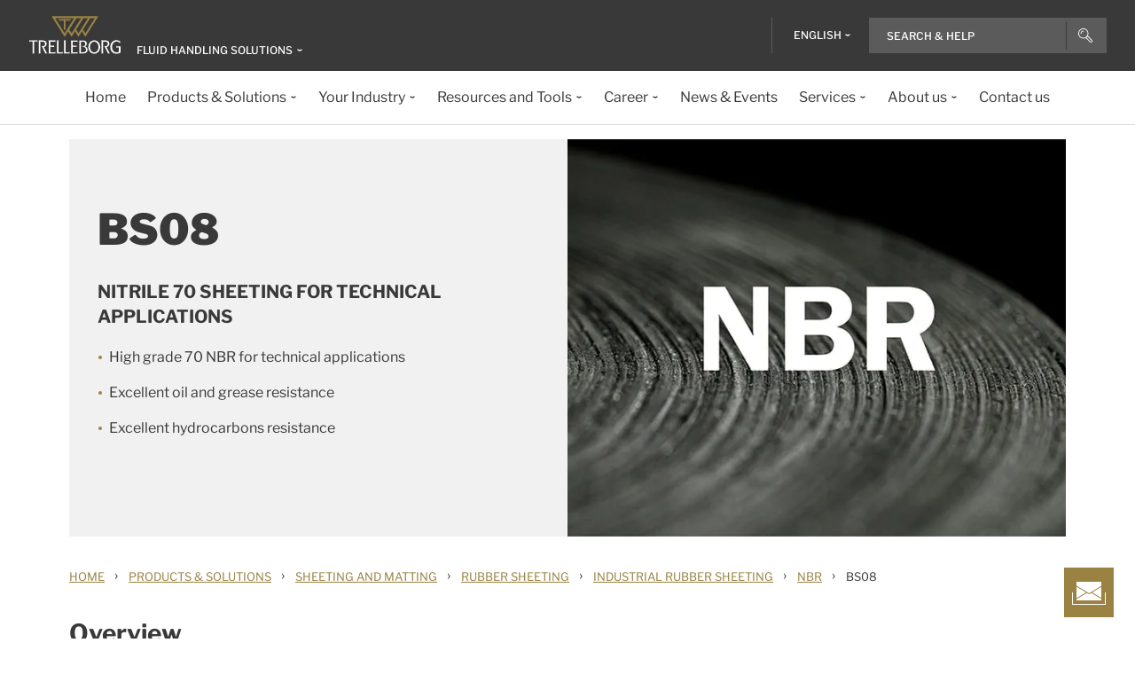

--- FILE ---
content_type: text/html; charset=utf-8
request_url: https://www.trelleborg.com/en/fluidhandling/products-and-solutions/rubber-sheeting-and-matting/rubber-sheeting/sheeting/nbr/bs08
body_size: 16058
content:


<!DOCTYPE html>
<!--[if lt IE 7]>      <html class="no-js lt-ie9 lt-ie8 lt-ie7"> <![endif]-->
<!--[if IE 7]>         <html class="no-js lt-ie9 lt-ie8"> <![endif]-->
<!--[if IE 8]>         <html class="no-js lt-ie9"> <![endif]-->
<!--[if gt IE 8]><!-->
<html class="no-js" lang="en">
<!--<![endif]-->
<head>

  



    <title>BS08|templates</title>

    <link href="/fluidhandling/-/media/foundation/trelleborg/favicon.ico?rev=ca14cc08040a458ea62290b56658872e" rel="shortcut icon" />




<meta  name="description" content="High grade nitrile sheeting for technical applications"><meta  name="keywords" content="NBR 70 Sheeting">

    <meta name="viewport" content="width=device-width, initial-scale=1" />

  
  <!-- The initial config of Consent Mode -->
<script type="text/javascript">
window.dataLayer = window.dataLayer || [];
function gtag() {dataLayer.push(arguments);}
gtag('consent', 'default', {
ad_storage: 'denied',
ad_user_data: 'denied',
ad_personalization: 'denied',
analytics_storage: 'denied',
wait_for_update: 500,
});
gtag('set', 'ads_data_redaction', true);
</script>


<!-- Google Tag Manager -->
<script>function GTMScript()
                { (function(w,d,s,l,i){w[l]=w[l]||[];w[l].push({'gtm.start':
new Date().getTime(),event:'gtm.js'});var f=d.getElementsByTagName(s)[0],
j=d.createElement(s),dl=l!='dataLayer'?'&l='+l:'';j.async=true;j.src=
'https://www.googletagmanager.com/gtm.js?id='+i+dl;f.parentNode.insertBefore(j,f);
})(window,document,'script','dataLayer','GTM-WMXJCS'); }</script>
<!-- End Google Tag Manager --> 
  
<meta property="og:description" content="High grade nitrile sheeting for technical applications"/><meta property="og:image" content="/fluidhandling/-/media/fluid-handling-solutions/photos/720x500/nbr.jpg?rev=21e0c1ab1f1644e4aeef80571239b513"/><meta property="og:title" content="BS08"/><meta property="og:url" content="https://www.trelleborg.com/en/fluidhandling/products-and-solutions/rubber-sheeting-and-matting/rubber-sheeting/sheeting/nbr/bs08"/><meta property="twitter:card" content="summary_large_image"/><meta property="twitter:description" content="High grade nitrile sheeting for technical applications"/><meta property="twitter:image" content="/fluidhandling/-/media/fluid-handling-solutions/photos/720x500/nbr.jpg?rev=21e0c1ab1f1644e4aeef80571239b513"/><meta property="twitter:title" content="BS08"/>

<link href="/fluidhandling/-/media/feature/experience-accelerator/bootstrap-4/bootstrap-4/styles/pre-optimized-min.css?rev=385874fc46a5448daa68b4c82d526760&t=20250326T123729Z" rel="stylesheet"><link href="/fluidhandling/-/media/base-themes/core-libraries/styles/pre-optimized-min.css?rev=e25c11e6bc294f71892e08cf20683cca&t=20250326T123726Z" rel="stylesheet"><link href="/fluidhandling/-/media/base-themes/main-theme/styles/pre-optimized-min.css?rev=43ab6dc530f9474ea6ca4435c4e7773c&t=20250326T123728Z" rel="stylesheet"><link href="/fluidhandling/-/media/themes/trelleborg/global/trelleborgbasetheme/styles/optimized-min.css?rev=eae9e10ec87947e8b42bba88dc2c4cb3&t=20260114T083547Z" rel="stylesheet">
  <link rel="stylesheet" type="text/css" href="/Trelleborg/Datatables/datatables.min.css">

  



<script id="CookieConsent" type="text/javascript" data-culture="EN" src="https://policy.app.cookieinformation.com/uc.js" data-gcm-version="2.0"></script>    <script>
      var gtmLoaded = false;
      window.addEventListener('CookieInformationConsentGiven', function (event) {
        if (CookieInformation.getConsentGivenFor('cookie_cat_necessary')) {
          if (gtmLoaded == false) {
            gtmLoaded = true;
            if (typeof GTMScript != "undefined") {
              GTMScript();
            }
          }
        }
      });

      window.addEventListener('DOMContentLoaded', function () {
        if (CookieInformation.getConsentGivenFor('cookie_cat_necessary')) {

          if (gtmLoaded == false) {
            gtmLoaded = true;
            if (typeof GTMScript != "undefined") {
              GTMScript();
            }
          }
        }
      });


    </script>

  <script>

  var siteName = 'FluidHandling'
  var siteLang = 'en'
  var chinaWebSite = 'False'
  var siteVirtualPath = '/en/fluidhandling'
  var IsMFNEnable = 'True'

  let bu ='fhs';
  let businessUnit = bu == "" ? siteName : bu;
  var dataLayer = window.dataLayer = window.dataLayer || [];
    dataLayer.push(
      {
        'bu': businessUnit,
        'market': 'global',
        'language': 'en',
        'environment': 'live',
        'personaName': 'Unassignedprofile',
        'pagePrimaryCategory': 'Products and Solutions',
        'pageSecondaryCategory': 'Rubber sheeting and matting',
        'pageTertiaryCategory': 'Rubber Sheeting',
        'pageName': 'trelleborg:' + 'en' + ':' + businessUnit + ':' + 'BS08'
      }
  );
</script>

<script>
    var siteConfig = {
      'language':  'en',
      'widgetlang': 'en',
      'widgetuser': '',
      'sitename': 'FluidHandling',
      'MenuVersion': 'a04a837f-db95-4ac2-804e-e4a94858611a',
      'siteRefferer': {}
    };
</script>

<script>
    var personalizationConfig= {
      'customBrowserId': '',
      };

</script>

  <script type="text/javascript" src="/wwidgets/loadwidgets.js">
  </script>





<link rel="apple-touch-icon" sizes="180x180" href="/fluidhandling/-/media/themes/trelleborg/global/trelleborgbasetheme/images/favicons/apple-touch-icon.png?rev=72f33296767f43778b0657d709f1f4d1" />
<link rel="icon" type="image/png" sizes="32x32" href="/fluidhandling/-/media/themes/trelleborg/global/trelleborgbasetheme/images/favicons/favicon-32x32.png?rev=e86c403e1a7742e4a36ff41b7ea6a65f" />
<link rel="icon" type="image/png" sizes="16x16" href="/fluidhandling/-/media/themes/trelleborg/global/trelleborgbasetheme/images/favicons/favicon-16x16.png?rev=8e0b125159e54827ab0d4feba92a4b61" />
<link rel="manifest" href="/fluidhandling/-/media/themes/trelleborg/global/trelleborgbasetheme/images/favicons/site.webmanifest?rev=9263fd4429b64d1392bd1ca411da95b0">
<link rel="mask-icon" href="/fluidhandling/-/media/themes/trelleborg/global/trelleborgbasetheme/images/favicons/safari-pinned-tab.svg?rev=b965ceb19659432e89301744394999db" color="#393939">

<meta name="msapplication-TileColor" content="#393939">
<meta name="msapplication-config" content="/fluidhandling/-/media/themes/trelleborg/global/trelleborgbasetheme/images/favicons/browserconfig.xml?rev=07c6df1b948f4cabba08c255c624ec85">
<meta name="theme-color" content="#393939">

<link rel="shortcut icon" sizes="48x48" href="/fluidhandling/-/media/themes/trelleborg/global/trelleborgbasetheme/images/favicons/favicon-48x48-icon.ico?rev=37954b6480e14e5b87845bd0aea541ed" />
<link rel="shortcut icon" sizes="32x32" href="/fluidhandling/-/media/themes/trelleborg/global/trelleborgbasetheme/images/favicons/favicon-32x32-icon.ico?rev=b77b3ebc6c014fa0804618782019def3" />

<a href="/en/fluidhandling/contact" id="contactusurl" style="display:none">contactusurl</a>
<span id="sitenamesearchpage" style="display:none">/en/fluidhandling/search</span>
<span id="tb-no-record-found-text" style="display:none">No Results</span>
<span id="tb-animation-message" style="display:none">Animation is not fully supported in Internet Explorer versions</span>
<span id="tb-singular-item-count" style="display:none">item found</span>
<span id="tb-plural-item-count" style="display:none">items found</span>
<span id="tb-SearchResult-singular-itemfound" style="display:none">item found</span>
<span id="tb-SearchResult-plural-itemsfound" style="display:none">items found</span>
<span id="tb-SearchResult-result-of" style="display:none">of</span>
<span id="tb-SearchResult-search-help" style="display:none">Search &amp; Help</span>
<span id="tb-SearchResult-show-showing" style="display:none">Showing</span>
<span id="tb-Navigation-Are-youlookingforThis" style="display:none">On this page</span>
<span id="tb-pdf-download-iemsg" style="display:none">Your Browser is outdated</span>

<span id="Dealer" style="display:none">Dealer</span>
<span id="Distributer" style="display:none">Distributor</span>
<span id="OfficialDealer" style="display:none">Official Dealer</span>
<span id="premiumpartner" style="display:none">Premium Partner</span>


<span id="tb-address-singular-count" style="display:none">address</span>
<span id="tb-address-plural-count" style="display:none">addresses</span>
<span id="tb-Aricles-name" style="display:none">Articles</span>
<span id="regulatoryPressReleases" style="display:none">Regulatory Press Release,Regulatory press releases only</span>
<span id="fshWebinarTitle" style="display:none">EG. Food Hoses conformity evolution Webinar</span>
<span id="newSelectorBtn" style="display:none">Selector Button</span>

<span id="mitas-producttype-lang" style="display:none"
      data-agri="Agriculture tires"
      data-constrution="Truck tires"
      data-truk="Construction and material handling">
</span>



<div id="ieoutdatemsg" style="display:none"
     data-head="Your browser seems to be out of date."
     data-subhead="To experience our website with all it&#39;s features, please update your browser."
     data-info="Info: You can still browse our website, but we can&#39;t guarantee that everything works fine."
     data-ok="OK">
</div>
<span id="tb-is-required" style="display:none">Is Required.</span>




<link rel="canonical" href="https://www.trelleborg.com/en/fluidhandling/products-and-solutions/rubber-sheeting-and-matting/rubber-sheeting/sheeting/nbr/bs08" />
<script type="text/javascript" src="/Trelleborg/CtaButton/component-cta-button.js?rev=62CDD5130B0F413C8C0AAD295F16A2F4"></script>


  
  
</head>

<body class="default-device bodyclass">
  <!-- Google Tag Manager (noscript) -->
<noscript><iframe src="https://www.googletagmanager.com/ns.html?id=GTM-WMXJCS"
height="0" width="0" style="display:none;visibility:hidden"></iframe></noscript>
<!-- End Google Tag Manager (noscript) --> 
  
  
<!-- #wrapper -->
<div id="wrapper">
    <!-- #header -->
    <header>
        <div id="header" class="container">
            <div class="row">

<div class="row">


    <div class="component site-header col-12">

      <div class="component-content">
        <header class="tb-header-container fixed-top">
          <div class="tb-topmenu-container d-flex">
            <div class="container-fluid">
              <div class="float-left">
                
      <script type="application/ld+json">
        {
  "@context": "https://schema.org",
  "@type": "Organization",
  "sameAs": "https://www.linkedin.com/company/trelleborggroup",
  "@id": "http://www.trelleborg.com/en/fluidhandling/#org",
  "name": "Fluid Handling Solutions",
  "url": "http://www.trelleborg.com/en/fluidhandling/",
  "logo": {
    "@type": "ImageObject",
    "url": "https://www.trelleborg.com/fluidhandling/-/media/foundation/trelleborg/icons/logo.svg?rev=4af2759a373e4ea3b17d1ea6773365b3"
  },
  "parentOrganization": {
    "@type": "Organization",
    "@id": "https://www.trelleborg.com",
    "@name": "Trelleborg Group"
  }
}
      </script>

    <!-- Site Selector Starts    -->
    <div class="tb-topmenu-brand">
      <a href="/en/fluidhandling" aria-label="" class="tb-topmenu-logolink link-unstyled">
        <img class="tb-topmenu-logo" src=/fluidhandling/-/media/foundation/trelleborg/icons/logo.svg?rev=4af2759a373e4ea3b17d1ea6773365b3 alt="" />
      </a>
      
      <div class="tb-topmenu-signpost">
              <div class="tb-siteselector" id="tb-siteselector" >
                <a href="#">
                  <span class="d-none d-md-inline-block">Fluid Handling Solutions</span>

                </a>
              </div>

        <!-- <i class="tb-icon tb-icon-small tb-icon-chevron-down"></i> -->
      </div>
    </div>
      <div id="tb-siteselector-modal" class="tb-siteselector-modal d-none">
        <div class="modal-content">

          <div class="overlay" id="tb-siteselector-overlay">
            <div class="tb-siteselector-container container-fluid">
              <div class="tb-siteselector-header">
                <h4 class="tb-siteselector-title">
                  All Trelleborg sites
                </h4>
                <a href="#" class="tb-siteselector-close-btn">
                  <span>Close</span>
                  <svg width="16" height="16" viewBox="0 0 16 16" fill="none" xmlns="http://www.w3.org/2000/svg">
                    <path d="M16 0.736842L15.2632 0L8 7.26316L0.736842 0L0 0.736842L7.26316 8L0 15.2632L0.736842 16L8 8.73684L15.2632 16L16 15.2632L8.73684 8L16 0.736842Z" fill="#393939" />
                  </svg>
                </a>
              </div>
              <div class="row">
                <div class="col-xl-7 col-lg-6 tb-siteselector-dropdown">
                  <ul class="tb-siteselector-dropdown-menu">
                      <li class="tb-siteselector-menu-item">
                        <a href="https://www.trelleborg.com/en">
                          <span class="tb-siteselector-menu-title">Group</span>
                          <span class="tb-siteselector-full-description  d-none">
                            Trelleborg is a world leader in engineered polymer solutions that seal, damp and protect critical applications in demanding environments. 
                          </span>
                          <span class="tb-siteselector-image d-none">/fluidhandling/-/media/group/site-switch/trelleborg-group.jpg?h=264&amp;w=293&amp;rev=b3492bd026aa498f90103f0288dfc4e6&amp;hash=B1D12BBB93D9524C01FDC1E6AE68CEAA</span>
                          <span class="siteselector-menu-desciption"></span>
                        </a>
                      </li>
                      <li class="tb-siteselector-menu-item">
                        <a href="https://www.trelleborg.com/en/anti-vibration-solutions">
                          <span class="tb-siteselector-menu-title">Antivibration Solutions</span>
                          <span class="tb-siteselector-full-description  d-none">
                            Helping to remove unwanted vibration and noise in Rail, Marine, Off-highway and Industrial applications
                          </span>
                          <span class="tb-siteselector-image d-none">/fluidhandling/-/media/group/site-switch/antivibration.jpg?h=264&amp;w=293&amp;rev=cac94d89d97a4764937febb8422dbc03&amp;hash=57CC37176ACF96F701771018D6EB3EBF</span>
                          <span class="siteselector-menu-desciption"></span>
                        </a>
                      </li>
                      <li class="tb-siteselector-menu-item">
                        <a href="https://www.trelleborg.com/en/boots">
                          <span class="tb-siteselector-menu-title">Boots</span>
                          <span class="tb-siteselector-full-description  d-none">
                            Advanced dynamic protection for Automotive Driveshaft and Steering Gears
                          </span>
                          <span class="tb-siteselector-image d-none">/fluidhandling/-/media/group/site-switch/testing-boot-cold-1.jpg?h=264&amp;w=293&amp;rev=e398df5cfb7d4080a18fb803255e50bc&amp;hash=CCB9628C751CA28C697FEEFEFC4058E0</span>
                          <span class="siteselector-menu-desciption"></span>
                        </a>
                      </li>
                      <li class="tb-siteselector-menu-item">
                        <a href="https://www.rubore.com">
                          <span class="tb-siteselector-menu-title">Damping Solutions</span>
                          <span class="tb-siteselector-full-description  d-none">
                            Automotive noise damping shims &amp; insulators
                          </span>
                          <span class="tb-siteselector-image d-none">/fluidhandling/-/media/group/site-switch/damping-solutions.jpg?h=264&amp;w=293&amp;rev=e4886fdb3c364d319c626e35fe923d04&amp;hash=002582E54C70634ECC3EE6E8C3B07A21</span>
                          <span class="siteselector-menu-desciption"></span>
                        </a>
                      </li>
                      <li class="tb-siteselector-menu-item">
                        <a href="https://www.trelleborg.com/en/engineered-coated-fabrics">
                          <span class="tb-siteselector-menu-title">Engineered Coated Fabrics</span>
                          <span class="tb-siteselector-full-description  d-none">
                            Trelleborg’s Engineered Coated Fabrics business unit, a world-leading producer of specialty polymer-coated and calendared materials, operates under the Coated Systems business area.
                          </span>
                          <span class="tb-siteselector-image d-none">/fluidhandling/-/media/group/site-switch/engineered-coated-fabrics.jpg?h=264&amp;w=293&amp;rev=2fdac9be0f434313920fb532c7262a43&amp;hash=AE38AE9482B10E30E4CF14B33451745F</span>
                          <span class="siteselector-menu-desciption"></span>
                        </a>
                      </li>
                      <li class="tb-siteselector-menu-item">
                        <a href="https://www.trelleborg.com/en/fluidhandling">
                          <span class="tb-siteselector-menu-title">Fluid Handling Solutions</span>
                          <span class="tb-siteselector-full-description  d-none">
                            Industrial Hose, Expansion Joint, Oil &amp; Marine Hose, Rubber Sheeting and Mining Applications
                          </span>
                          <span class="tb-siteselector-image d-none">/fluidhandling/-/media/group/site-switch/fhs.jpg?h=264&amp;w=293&amp;rev=6cf337a4c82642b59e004d0a9199ea15&amp;hash=8D00A38D2A6276D6D845F846522C5FED</span>
                          <span class="siteselector-menu-desciption"></span>
                        </a>
                      </li>
                      <li class="tb-siteselector-menu-item">
                        <a href="https://www.trelleborg.com/en/medical">
                          <span class="tb-siteselector-menu-title">Medical Solutions</span>
                          <span class="tb-siteselector-full-description  d-none">
                            Supporting the Healthcare and Medical industry with advanced polymer engineered components
                          </span>
                          <span class="tb-siteselector-image d-none">/fluidhandling/-/media/group/site-switch/healthcare-and-medical.jpg?h=264&amp;w=293&amp;rev=627ac8af44794afb8aa913220f959254&amp;hash=34953A0D532F55BEA35FD92ADA9F5C48</span>
                          <span class="siteselector-menu-desciption"></span>
                        </a>
                      </li>
                      <li class="tb-siteselector-menu-item">
                        <a href="https://www.trelleborg.com/en/marine-and-infrastructure">
                          <span class="tb-siteselector-menu-title">Marine &amp; Infrastructure</span>
                          <span class="tb-siteselector-full-description  d-none">
                            Highly engineered polymer solutions for marine and civil infrastructure
                          </span>
                          <span class="tb-siteselector-image d-none">/fluidhandling/-/media/group/site-switch/marine-and-infrastructure.jpg?h=264&amp;w=293&amp;rev=b209d371ac264b6f85b7b8167ef0860c&amp;hash=483360E5505B1B93E2E7CE0E2C3771BA</span>
                          <span class="siteselector-menu-desciption"></span>
                        </a>
                      </li>
                      <li class="tb-siteselector-menu-item">
                        <a href="https://www.trelleborg.com/en/seals">
                          <span class="tb-siteselector-menu-title">Sealing Solutions</span>
                          <span class="tb-siteselector-full-description  d-none">
                            Sealing and bearing solutions for Industrial, Automotive and Aerospace applications
                          </span>
                          <span class="tb-siteselector-image d-none">/fluidhandling/-/media/group/site-switch/sealing-solutions.jpg?h=264&amp;w=293&amp;rev=158324dc66494c6a8450812cbd4a794b&amp;hash=78455DA97A06978C8C4176AAAB92AFDF</span>
                          <span class="siteselector-menu-desciption"></span>
                        </a>
                      </li>
                      <li class="tb-siteselector-menu-item">
                        <a href="https://www.trelleborg.com/en/seals-and-profiles">
                          <span class="tb-siteselector-menu-title">Seals &amp; Profiles</span>
                          <span class="tb-siteselector-full-description  d-none">
                            Seals for applications in buildings and construction, aerospace, automotive, agriculture, renewable energy and water infrastructure.
                          </span>
                          <span class="tb-siteselector-image d-none">/fluidhandling/-/media/group/site-switch/seals-and-profiles.jpg?h=264&amp;w=293&amp;rev=c630d927a2a9455e851bb1a4fd6da61e&amp;hash=6BA4EFA2F59C853BFFD35EA1C60740F4</span>
                          <span class="siteselector-menu-desciption"></span>
                        </a>
                      </li>
                  </ul>
                </div>
                <div class="col-xl-5 col-lg-6 tb-siteselector-overview" id="siteselector-overview">
                  <!-- overview will render here-->
                </div>
              </div>
            </div>
          </div>

        </div>
      </div>
    <!-- Site Selector End    -->


              </div>
                <div class="float-right">
                  <div class="tb-topmenu-right d-flex">
                    <div class="tb-topmenu-splitter d-none d-sm-block"></div>



  <section id="tb-language-selector" class="tb-language-selector">
    <div id="tb-language-selected" class="tb-language-selected">
            <span> English</span>
      <i class="tb-icon tb-icon-small tb-icon-chevron-down"></i>
    </div>
    <div class="tb-language-overlay" id="language-menu">
      <ul class="tb-language-dropdown-menu">
          <li>
            <a href="/en/fluidhandling/products-and-solutions/rubber-sheeting-and-matting/rubber-sheeting/industrial-sheeting/nbr/bs08">
                                                        <span class="tb-language-lang">English</span>


            </a>
          </li>
          <li>
            <a href="/fr-fr/fluidhandling/products-and-solutions/rubber-sheeting-and-matting/rubber-sheeting/industrial-sheeting/nbr/bs08">
                                                        <span class="tb-language-lang">French</span>

                <span class="tb-language-seprator">|</span>
                <span class="tb-language-local">fran&#231;ais</span>

            </a>
          </li>
      </ul>
    </div>
  </section>



                    <a class="tb-topmenu-tabletsearch tb-topmenu-item d-none d-sm-inline-block d-md-none">
                      <i class="tb-icon tb-icon-search "></i>
                    </a>
                    <button class="tb-mainnavbar__toggler navbar-toggler d-block d-md-none" type="button" data-toggle="collapse" data-target="#collapsingNavbar" aria-controls="collapsingNavbar" aria-expanded="false" aria-label="Toggle navigation">
                      <span class="navbar-toggler-icon"></span>
                    </button>
                    <div class="component auto-search "
                         data-pageid="{0822C6C7-CF78-43D1-9C98-AA08CD809824}"
                         data-renderingid="{0279852E-A691-402C-A99F-9562AE6CD415}"
                         data-uniqueid="{D02A28E3-D9FF-4F80-BCB8-E5144B7C3657}" data-stylesfield="Styles"
                         data-gridfield="GridParameters" data-renderingclass="cad-search">
                      <div class="component-content">
                        <div class="tb-search-container">
                          <div id="auto-header-search">
                            <form autocomplete="off" action="/action_page.php">
                              <div class="autocomplete">
                                <div class="tb-searchinput-div">
                                  <input id="myInput" type="text" name="mySearch" class="tb-search-input tb-topmenu-searchinput typeahead" placeholder="Search & Help">
                                  <a class="tb-topmenu-searchbutton">
                                    <!-- Icon for Mobile and Desktop -->
                                    <i class="tb-icon tb-icon-search d-block d-sm-none d-md-block"></i>
                                    <!-- Search button text for Tablet -->
                                    <span class="d-none d-sm-block d-md-none">Search</span>
                                  </a>
                                  <!-- <img src="-\media\Themes\Trelleborg\Global\TrelleborgBaseTheme\images\svg_icons\tb-vector-seach.svg"class="tb-search-icon tb-px-1 d-block d-sm-none d-md-block"> -->

                                </div>
                              </div>
                            </form>
                          </div>
                          <br>
                        </div>
                      </div>
                    </div>
                  </div>
                </div>
            </div>
          </div>
              <div class="tb-mainnavbar-wrapper">
                <input type="hidden" id="hdn_viewpage" name="hdn_viewpage" value="View page" />
                  <input type="hidden" id="hdn_enablenewnavTheme" name="hdn_enablenewnavTheme" value="EnableNewNavigationTheme" />
                <nav class="tb-mainnavbar navbar navbar-expand-md container-fluid ">
                  <div class="navbar-collapse collapse justify-content-center" id="collapsingNavbar">
                    <div class="tb-mainnavbar__mobile-control">
                      <div class="tb-mainnavbar__back d-none">
                        <i class="tb-icon tb-icon-back"></i>
                        <span>Back</span>
                      </div>
                      <div class="tb-mainnavbar__close d-sm-block d-md-none">
                        <span>Close</span>
                        <i class="tb-icon tb-icon-close"></i>
                      </div>
                    </div>
                    <ul class="tb-mainnavbar__itemwrapper navbar-nav">
                        <li class="tb-mainnavbar__item tb-mainnavbar__item--special mobile-language d-block d-md-none" data-navlevel="1">
                          <div class="tb-mainnavbar__link">
                            <span>
                              <strong>
Language                              </strong> English
                            </span>
                          </div>
                          <ul class="tb-language-dropdown-menu-mobile d-none">
                            <div class="tb-mainnavbar__mobile-control d-sm-block d-md-none">
                              <div class="tb-mainnavbar__back language-back" data-navid="2">
                                <i class="tb-icon  tb-icon-back"></i>
                                <span>Back</span>
                              </div>
                              <div class="tb-mainnavbar__close d-sm-block d-md-none">
                                <span>Close</span>
                                <i class="tb-icon tb-icon-close"></i>
                              </div>
                            </div>


  <section id="tb-language-selector" class="tb-language-selector">
    <div id="tb-language-selected" class="tb-language-selected">
            <span> English</span>
      <i class="tb-icon tb-icon-small tb-icon-chevron-down"></i>
    </div>
    <div class="tb-language-overlay" id="language-menu">
      <ul class="tb-language-dropdown-menu">
          <li>
            <a href="/en/fluidhandling/products-and-solutions/rubber-sheeting-and-matting/rubber-sheeting/industrial-sheeting/nbr/bs08">
                                                        <span class="tb-language-lang">English</span>


            </a>
          </li>
          <li>
            <a href="/fr-fr/fluidhandling/products-and-solutions/rubber-sheeting-and-matting/rubber-sheeting/industrial-sheeting/nbr/bs08">
                                                        <span class="tb-language-lang">French</span>

                <span class="tb-language-seprator">|</span>
                <span class="tb-language-local">fran&#231;ais</span>

            </a>
          </li>
      </ul>
    </div>
  </section>
                          </ul>
                        </li>
                      


                    </ul>
                  </div>
                </nav>
              </div>
        </header>
        <div>
          <div class="row">
<div class="component herobanner col-12 col-12 tb-herobanner-show-subheader">
  <div class="component-content">
<div class="tb-herobanner-container"><div class="d-flex tb-herobanner-container-reverse"><div class="tb-herobanner-content-container"><h1 class="tb-hero  tb-font-bold tb-herobanner-title tb-herobanner-title-desktop field-bannerheadline">BS08</h1><h2 class="tb-herobanner-subheader tb-header-4 tb-font-bold tb-herobanner-subheader-desktop field-bannersubheadline">NITRILE 70 SHEETING FOR TECHNICAL APPLICATIONS</h2><div class="tb-herobanner-description tb-header-4 tb-herobanner-description-desktop field-bannertext"><ul>
    <li>High grade 70 NBR for technical applications<span></span><span></span></li>
    <li><span></span>Excellent oil and grease resistance </li>
    <li>Excellent hydrocarbons resistance&nbsp;</li>
</ul>
<div>&nbsp;</div></div><div class="tb-herobanner-button-container"></div></div><div class="tb-herobanner-content-container tb-p-0 tb-herobanner-image-container"><div loading="lazy">

  <img src="/fluidhandling/-/media/fluid-handling-solutions/photos/720x500/nbr.jpg?h=500&amp;iar=0&amp;w=720&amp;rev=21e0c1ab1f1644e4aeef80571239b513&amp;hash=15695342BAC7358A7B17D6164BBF9494" alt="Trelleborg industrial rubber NBR" width="720" height="500" sizes="&#40;min-width: 1440px&#41; calc&#40;360px - 32px&#41;, &#40;min-width: 992px&#41; 25vw, &#40;min-width: 576px&#41; calc&#40;50vw - 32px&#41;, calc&#40;100vw - 32px&#41;" />
</div></div></div></div>  </div>
</div>
</div>
        </div>
            <div>
              <div class="row">
  <script type="application/ld+json">
    {
  "@context": "https://schema.org",
  "@type": "BreadcrumbList",
  "itemListElement": [
    {
      "@type": "ListItem",
      "position": 1,
      "item": {
        "@id": "https://www.trelleborg.com/en/fluidhandling",
        "name": "Home"
      }
    },
    {
      "@type": "ListItem",
      "position": 2,
      "item": {
        "@id": "https://www.trelleborg.com/en/fluidhandling/products-and-solutions",
        "name": "Products and Solutions"
      }
    },
    {
      "@type": "ListItem",
      "position": 3,
      "item": {
        "@id": "https://www.trelleborg.com/en/fluidhandling/products-and-solutions/rubber-sheeting-and-matting",
        "name": "Rubber sheeting and matting"
      }
    },
    {
      "@type": "ListItem",
      "position": 4,
      "item": {
        "@id": "https://www.trelleborg.com/en/fluidhandling/products-and-solutions/rubber-sheeting-and-matting/rubber-sheeting",
        "name": "Rubber Sheeting"
      }
    },
    {
      "@type": "ListItem",
      "position": 5,
      "item": {
        "@id": "https://www.trelleborg.com/en/fluidhandling/products-and-solutions/rubber-sheeting-and-matting/rubber-sheeting/sheeting",
        "name": "Industrial Sheeting"
      }
    },
    {
      "@type": "ListItem",
      "position": 6,
      "item": {
        "@id": "https://www.trelleborg.com/en/fluidhandling/products-and-solutions/rubber-sheeting-and-matting/rubber-sheeting/sheeting/nbr",
        "name": "NBR"
      }
    },
    {
      "@type": "ListItem",
      "position": 7,
      "item": {
        "@id": "https://www.trelleborg.com/en/fluidhandling/products-and-solutions/rubber-sheeting-and-matting/rubber-sheeting/sheeting/nbr/bs08",
        "name": "BS08"
      }
    }
  ]
}
  </script>


<div class="component breadcrumb-new navigation-title col-12">
  <div class="component-content">
    <nav>
      <ol>
          <li class="breadcrumb-item home">
<div class="navigation-title tb-link tb-small field-navigationtitle"><a title="Home" href="/en/fluidhandling">Home </a></div>              <span class="separator">&#8250;</span>
          </li>
          <li class="breadcrumb-item ">
<div class="navigation-title tb-link tb-small field-navigationtitle"><a title="Products and Solutions" href="/en/fluidhandling/products-and-solutions">Products &amp; Solutions</a></div>              <span class="separator">&#8250;</span>
          </li>
          <li class="breadcrumb-item ">
<div class="navigation-title tb-link tb-small field-navigationtitle"><a title="Rubber sheeting and matting" href="/en/fluidhandling/products-and-solutions/rubber-sheeting-and-matting">Sheeting and matting</a></div>              <span class="separator">&#8250;</span>
          </li>
          <li class="breadcrumb-item ">
<div class="navigation-title tb-link tb-small field-navigationtitle"><a title="Rubber Sheeting" href="/en/fluidhandling/products-and-solutions/rubber-sheeting-and-matting/rubber-sheeting">Rubber Sheeting</a></div>              <span class="separator">&#8250;</span>
          </li>
          <li class="breadcrumb-item ">
<div class="navigation-title tb-link tb-small field-navigationtitle"><a title="Sheeting" href="/en/fluidhandling/products-and-solutions/rubber-sheeting-and-matting/rubber-sheeting/sheeting">Industrial Rubber Sheeting</a></div>              <span class="separator">&#8250;</span>
          </li>
          <li class="breadcrumb-item ">
<div class="navigation-title tb-link tb-small field-navigationtitle"><a title="NBR" href="/en/fluidhandling/products-and-solutions/rubber-sheeting-and-matting/rubber-sheeting/sheeting/nbr">NBR</a></div>              <span class="separator">&#8250;</span>
          </li>
          <li class="breadcrumb-item last">
<div class="navigation-title tb-link tb-small field-navigationtitle"><a title="BS08" href="/en/fluidhandling/products-and-solutions/rubber-sheeting-and-matting/rubber-sheeting/sheeting/nbr/bs08">BS08</a></div>              <span class="separator">&#8250;</span>
          </li>
      </ol>
    </nav>
  </div>
</div>
</div>
            </div>
          <div>
            <div class="row"></div>
          </div>
          <div>
            <div class="row"></div>
          </div>

          <div id="contact-floater" class="tb-fixed-button-container">
            <a class="tb-cta tb-cta-button" href="#">
              <svg width="38" height="26" viewBox="0 0 38 26" fill="none" xmlns="http://www.w3.org/2000/svg">
                <path fill-rule="evenodd" clip-rule="evenodd" d="M5 0H33V4.67123L19.2572 12.9169L5 4.36253V0ZM22.7291 12L33 5.83742V18.1625L22.7291 12ZM21.7572 12.5831L33 19.3287V21H5V19.6374L16.7572 12.5831L19 13.9287L19.2572 14.0831L19.5145 13.9287L21.7572 12.5831ZM15.7854 12L5 18.4712V5.52872L15.7854 12ZM0 25V12H1V25H37V12H38V25V26H37H1H0V25Z" fill="white"></path>
              </svg>
            </a>
          </div>

        </div>
    </div>
</div></div>
        </div>
    </header>
    <!-- /#header -->
    <!-- #content -->
    <main>
        <div id="content" class="container">
            <div class="row">

<div class="row">


<div class="component container col-12">
    <div class="component-content" >
<div class="row"></div>    </div>
</div>


<div class="component overview col-12">
  <div class="tb-overview-container tb-container">

    <div class="tb-header-sm-3 tb-header-2 tb-font-bold tb-header">
      Overview
    </div>
    <div class="tb-overview-description tb-mt-2 tb-body">
      

    </div>
        <div class="tb-overview-row tb-text-align-center tb-row">
<div class="tb-overview-col tb-border-left-1 tb-border-right-1 tb-margin-right-1 tb-px-3 tb-mt-3"><span class="tb-overflow-icon"></span><div class="tb-header-3 tb-font-bold tb-overflow-count tb-pt-2 tb-header field-subheadline">Features</div><div class="tb-body tb-overflow-body tb-mt-2 tb-header field-bodytext">High grade 70 Shore A NBR.</div></div><div class="tb-overview-col tb-border-left-1 tb-border-right-1 tb-margin-right-1 tb-px-3 tb-mt-3"><span class="tb-overflow-icon"></span><div class="tb-header-3 tb-font-bold tb-overflow-count tb-pt-2 tb-header field-subheadline">Applications</div><div class="tb-body tb-overflow-body tb-mt-2 tb-header field-bodytext">Gaskets or washers cutting and manufacturing of pieces for general industrial purpose applications in contact with:<br/>- mineral oils<br/>- hydrocarbons</div></div><div class="tb-overview-col tb-border-left-1 tb-border-right-1 tb-margin-right-1 tb-px-3 tb-mt-3"><span class="tb-overflow-icon"></span><div class="tb-header-3 tb-font-bold tb-overflow-count tb-pt-2 tb-header field-subheadline">Advantages</div><div class="tb-body tb-overflow-body tb-mt-2 tb-header field-bodytext">Excellent oil and grease resistance (maximum temperature +100&#176;C)<br/>Excellent hydrocarbons resistance (aromatics content less than 30% and maximum temperature +20&#176;C)<br/>Antistatic sheeting (2.10^4Ωxm) (IEC 93)<br/>Matte finish to guarantee a good surface finished quality and to secure an easy unrolling.</div></div><div class="tb-overview-col tb-border-left-1 tb-border-right-1 tb-margin-right-1 tb-px-3 tb-mt-3"><span class="tb-overflow-icon"></span><div class="tb-header-3 tb-font-bold tb-overflow-count tb-pt-2 tb-header field-subheadline">Benefits</div><div class="tb-body tb-overflow-body tb-mt-2 tb-header field-bodytext">Reliability<br/>Safety<br/>Performance</div></div>    </div>

  </div>
</div>
  <div class="component multiple-product-table col-12">
    <div class="component-content">
        <div class="tb-header-3 tb-header-sm-3 tb-font-bold tb-mt-8">
          Mechanical, Physical and Chemical Properties
        </div>


  <div class="promo-text">
    <div class="tb-loader"></div>
    <script id="Multitable-Handlebars-Template" type="text/x-handlebars-template">
      {{#each techDataResult}}
      {{#if this.title}}
      <div class="d-flex">
        <div class="tb-header-3 tb-font-bold tb-pt-4">
          {{this.title}}
        </div>
      </div>
      {{/if}}


      <div class="tb-table-container">
        <div class="tb-table-container-inner">
          <table>
            {{#each this.tablerows}}
            {{#unless this.hideHeader}}
            {{#if this.isTableHeader}}
            <thead>
              <tr class="tb-bg-lighter-gray tb-font-bold">
                {{#each this}}
                {{#ifCond @key "isTableHeader"}}
                <td class="tb-small tb-p-2 tb-font-bold">
                  {{this}}
                </td>
                {{/ifCond}}
                {{/each}}
              </tr>
            </thead>
            {{/if}}
            {{/unless}}

            {{#unless this.isTableHeader}}
            <tr>
              {{#each this}}
              {{#ifCond @key "isTableHeader"}}
              <td class="tb-small tb-p-2">
                {{{this}}}
              </td>
              {{/ifCond}}
              {{/each}}
            </tr>
            {{/unless}}
            {{/each}}

          </table>
        </div>
      </div>

      {{/each}}
    </script>
    <span class="tb-multitable-container"
          data-product-table-url="/apiv2/ProxyService?url=https://www.trelleborg.com/apps/productdb/appService/fhsProductController/viewRubberSheetingPropertiesTableData?paNameId=0000920001b735d3&amp;lngCode=en">

    </span>
  </div>    </div>
  </div>

  <div class="component multiple-product-table col-12">
    <div class="component-content">
        <div class="tb-header-3 tb-header-sm-3 tb-font-bold tb-mt-8">
          Dimensions
        </div>


  <div class="promo-text">
    <div class="tb-loader"></div>
    <script id="Multitable-Handlebars-Template" type="text/x-handlebars-template">
      {{#each techDataResult}}
      {{#if this.title}}
      <div class="d-flex">
        <div class="tb-header-3 tb-font-bold tb-pt-4">
          {{this.title}}
        </div>
      </div>
      {{/if}}


      <div class="tb-table-container">
        <div class="tb-table-container-inner">
          <table>
            {{#each this.tablerows}}
            {{#unless this.hideHeader}}
            {{#if this.isTableHeader}}
            <thead>
              <tr class="tb-bg-lighter-gray tb-font-bold">
                {{#each this}}
                {{#ifCond @key "isTableHeader"}}
                <td class="tb-small tb-p-2 tb-font-bold">
                  {{this}}
                </td>
                {{/ifCond}}
                {{/each}}
              </tr>
            </thead>
            {{/if}}
            {{/unless}}

            {{#unless this.isTableHeader}}
            <tr>
              {{#each this}}
              {{#ifCond @key "isTableHeader"}}
              <td class="tb-small tb-p-2">
                {{{this}}}
              </td>
              {{/ifCond}}
              {{/each}}
            </tr>
            {{/unless}}
            {{/each}}

          </table>
        </div>
      </div>

      {{/each}}
    </script>
    <span class="tb-multitable-container"
          data-product-table-url="/apiv2/ProxyService?url=https://www.trelleborg.com/apps/productdb/appService/fhsProductController/viewRubberSheetingTableData?paNameId=0000920001b735d3&amp;lngCode=en">

    </span>
  </div>    </div>
  </div>


  <div class="component download-list horizontal col-12 col-12">
<div class="col-12"><div class="tb-sectionintro-container tb-downloadlist-header"><div class="col-lg-12 tb-sectionintro"><div class="tb-mt-5 tb-header-sm-3 tb-header-2 tb-font-bold tb-inpage-headline tb-header field-downloadheadline">Downloads</div></div><div class="tb-downlaodlist-container"><div class="tb-downlaodlist-item"><section class="col-md-9 tb-downlaodlist-item-text padding-0"><h2 class="tb-downlaodlist-item-header tb-header-2 field-title">Product Sheet</h2><p class="tb-text tb-showbulletpoints tb-link field-description">Product Sheet (PDF)</p></section><div class="col-md-3 tb-downlaodlist-item-btn tb-download-img padding-0">
<a href="https://asset.productmarketingcloud.com/api/assetstorage/4062_dcdbdc44-6599-47a6-ba24-ffe5be1a5d96"  class="ga-click"   data-gatag='{"event":"engagement","eventCategory":"Engagement - Downloads","eventAction":" ","eventLabel":"Product Sheet"}'   target="_blank" rel="noopener noreferrer" Download>
<span>
                                      <svg version="1.1" id="Layer_1" xmlns="http://www.w3.org/2000/svg" xmlns:xlink="http://www.w3.org/1999/xlink" x="0px" y="0px" width="20" height="20"	 viewBox="0 0 50 50" style="enable-background:new 0 0 50 50;" xml:space="preserve">
<style type="text/css">
	.st0{fill:none;}
	.st1{fill:#998242;}
</style>
<rect class="st0" width="50" height="50"/>
<polygon class="st1" points="32,26 32,42 8,42 8,20 25,20 25,18 8,18 6.9,18 6,18 6,44 6,44 8,44 32,44 32,44 34,44 34,26 "/>
<path class="st1" d="M45,5.9l-20.1,5.4l6.6,6.6l-9.9,9.9l1.4,1.4l9.9-9.9l6.6,6.6L45,5.9z M34.4,18L34.4,18L33,16.5l0,0l-4.2-4.2
	l13.4-3.6l-3.6,13.4L34.4,18z"/>
</svg>
                                    </span><span>Download</span></a>
</div></div><div class="tb-downlaodlist-item"><section class="col-md-9 tb-downlaodlist-item-text padding-0"><h2 class="tb-downlaodlist-item-header tb-header-2 field-title">Rubber  Sheeting and Matting</h2><p class="tb-text tb-showbulletpoints tb-link field-description">Brochure</p></section><div class="col-md-3 tb-downlaodlist-item-btn tb-download-img padding-0">
    
    <a href="/fluidhandling/-/media/fluid-handling-solutions/brochures/gb/en_brochure_rubber_sheeting-matting.pdf?rev=abea4387db6842279e71ec793fbdaee6?&openpdf=1" class="ga-click tb-open-btn"   data-gatag='{"event":"engagement","eventCategory":"Engagement - Downloads","eventAction":" pdf","eventLabel":"Rubber  Sheeting and Matting"}'   target="_blank" rel="noopener noreferrer">
    <span><svg width="22" height="16" viewBox="0 0 22 16" fill="none" xmlns="http://www.w3.org/2000/svg" class="tb-open">
    <g clip-path="url(#clip0_17325_28676)">
    <path d="M11.0012 12C4.07563 12 0.347209 6.5208 0.193412 6.288L0 6L0.193412 5.712C0.347209 5.4792 4.07563 0 11.0012 0C17.9267 0 21.6528 5.4792 21.8089 5.712L22.0023 6L21.8089 6.288C21.6528 6.5208 17.9244 12 11.0012 12ZM1.22106 6C2.07859 7.1016 5.4901 10.98 10.9988 10.98C16.5076 10.98 19.9191 7.104 20.7766 6C19.9191 4.8984 16.5076 1.02 10.9988 1.02C5.4901 1.02 2.07859 4.896 1.22106 6Z" fill="#998242"></path>
    <path d="M11.001 9.1512C9.31393 9.1512 7.94141 7.7376 7.94141 6.0024C7.94141 4.2672 9.31393 2.8512 11.001 2.8512C12.6881 2.8512 14.0583 4.2648 14.0583 6.0024C14.0583 7.74 12.6858 9.1512 11.001 9.1512ZM11.001 3.8712C9.86154 3.8712 8.93177 4.8264 8.93177 6.0024C8.93177 7.1784 9.85921 8.1312 11.001 8.1312C12.1429 8.1312 13.068 7.176 13.068 6.0024C13.068 4.8288 12.1405 3.8712 11.001 3.8712Z" fill="#998242"></path>
    </g>
    <defs>
    <clipPath id="clip0_17325_28676">
    <rect width="22" height="16" fill="white"></rect>
    </clipPath>
    </defs>
    </svg>
                                        </span><span>Open</span></a>
    
    
<a href="/fluidhandling/-/media/fluid-handling-solutions/brochures/gb/en_brochure_rubber_sheeting-matting.pdf?rev=abea4387db6842279e71ec793fbdaee6" class="ga-click"   data-gatag='{"event":"engagement","eventCategory":"Engagement - Downloads","eventAction":" pdf","eventLabel":"Rubber  Sheeting and Matting"}'   target="_blank" Download>
<span>
                                       <svg class="tb-downlaodlist-icon" width="16" height="16" viewBox="0 0 16 16" fill="none" xmlns="http://www.w3.org/2000/svg">
                                          <path d="M8.42105 5.89474V0H7.57895V5.89474H3.62105L8 13.4737L12.3789 5.89474H8.42105ZM5.09474 6.73684H7.57895H8.42105H10.9053L8 11.7895L5.09474 6.73684ZM16 9.26316V16H15.5789H15.1579H0.842105H0.421053H0V9.26316H0.842105V15.1579H15.1579V9.26316H16Z" fill="#998242"/>
                                       </svg>
                                    </span><span>Download</span></a>
</div></div></div></div></div>  </div>

</div>

<div class="row">



<div class="component sitecore-form col-12">
    <div class="component-content">
        <div class="row"><form action="/formbuilder?sc_site=FluidHandling&amp;sc_lang=en&amp;fxb.FormItemId=10366dfb-ad68-47b1-bc96-dce67c2cb52b&amp;fxb.HtmlPrefix=fxb.027cab39-d3e3-421e-a6cc-916c3672e293" class="tb-component-conatctform-container" data-ajax="true" data-ajax-method="Post" data-ajax-mode="replace-with" data-ajax-success="
jQuery.validator.unobtrusive.parse(&#39;#fxb_027cab39-d3e3-421e-a6cc-916c3672e293_10366dfb-ad68-47b1-bc96-dce67c2cb52b&#39;);
jQuery.fxbFormTracker.texts=jQuery.fxbFormTracker.texts||{};
jQuery.fxbFormTracker.texts.expiredWebSession=&#39;Your session has expired. Please refresh this page.&#39;;
jQuery.fxbFormTracker.parse(&#39;#fxb_027cab39-d3e3-421e-a6cc-916c3672e293_10366dfb-ad68-47b1-bc96-dce67c2cb52b&#39;);
jQuery.fxbConditions.parse(&#39;#fxb_027cab39-d3e3-421e-a6cc-916c3672e293_10366dfb-ad68-47b1-bc96-dce67c2cb52b&#39;)" data-ajax-update="#fxb_027cab39-d3e3-421e-a6cc-916c3672e293_10366dfb-ad68-47b1-bc96-dce67c2cb52b" data-sc-fxb="10366dfb-ad68-47b1-bc96-dce67c2cb52b" enctype="multipart/form-data" id="fxb_027cab39-d3e3-421e-a6cc-916c3672e293_10366dfb-ad68-47b1-bc96-dce67c2cb52b" method="post"><input id="fxb_027cab39-d3e3-421e-a6cc-916c3672e293_FormSessionId" name="fxb.027cab39-d3e3-421e-a6cc-916c3672e293.FormSessionId" type="hidden" value="836a58de-4f78-4263-bee3-4e2fee8e7952" /><input id="fxb_027cab39-d3e3-421e-a6cc-916c3672e293_IsSessionExpired" name="fxb.027cab39-d3e3-421e-a6cc-916c3672e293.IsSessionExpired" type="hidden" value="0" /><input name="__RequestVerificationToken" type="hidden" value="s4h9sRQoCtM1NfDAUa_TV5K0A8vnnJ7rgtExR-Q4rqu2lEaBkxh-slIDFVQcPGg86q8wMFOg3V1y_MsjK_e3EooBuOw2SSfRs9IeJtPy3FI1" /><input id="fxb_027cab39-d3e3-421e-a6cc-916c3672e293_FormItemId" name="fxb.027cab39-d3e3-421e-a6cc-916c3672e293.FormItemId" type="hidden" value="10366dfb-ad68-47b1-bc96-dce67c2cb52b" /><input id="fxb_027cab39-d3e3-421e-a6cc-916c3672e293_FormName" name="fxb.027cab39-d3e3-421e-a6cc-916c3672e293.FormName" type="hidden" value="Contact Us - Fluid Handling Solutions" /><input id="fxb_027cab39-d3e3-421e-a6cc-916c3672e293_Event" name="fxb.027cab39-d3e3-421e-a6cc-916c3672e293.Event" type="hidden" value="primaryLeadsTrack" /><input id="fxb_027cab39-d3e3-421e-a6cc-916c3672e293_EventCategory" name="fxb.027cab39-d3e3-421e-a6cc-916c3672e293.EventCategory" type="hidden" value="Sales Leads" /><input id="fxb_027cab39-d3e3-421e-a6cc-916c3672e293_PageItemId" name="fxb.027cab39-d3e3-421e-a6cc-916c3672e293.PageItemId" type="hidden" value="10d43fe0-1cab-4ac8-a280-a7856bac6e4f" />
<div data-sc-field-key="507B79D087864991893413229CCF0236" class="tb-container tb-contact-form-elem">
    <p data-sc-field-key="6EACAE3AA3404381BAF84F743871299D" class="tb-contact-form-header">How can we help? </p><p data-sc-field-key="FD7F290589B44E3DB7E5D2430CEF60C7" class="tb-contact-form-subheader">How can we help? Fill out the form and one of our skilled staff representatives will contact you as soon as possible.</p><div data-sc-field-key="5734A351354348EC8A64613ACFE629BC" class="tb-custom-select">
    <input id="fxb_027cab39-d3e3-421e-a6cc-916c3672e293_Fields_Index_9cfa7d6b-054e-4d4d-b92f-d77aba1e211b" name="fxb.027cab39-d3e3-421e-a6cc-916c3672e293.Fields.Index" type="hidden" value="9cfa7d6b-054e-4d4d-b92f-d77aba1e211b" /><input id="fxb_027cab39-d3e3-421e-a6cc-916c3672e293_Fields_9cfa7d6b-054e-4d4d-b92f-d77aba1e211b__ItemId" name="fxb.027cab39-d3e3-421e-a6cc-916c3672e293.Fields[9cfa7d6b-054e-4d4d-b92f-d77aba1e211b].ItemId" type="hidden" value="9cfa7d6b-054e-4d4d-b92f-d77aba1e211b" /><label for="fxb_027cab39-d3e3-421e-a6cc-916c3672e293_Fields_9cfa7d6b-054e-4d4d-b92f-d77aba1e211b__Value" class="">Product*</label>
<select id="fxb_027cab39-d3e3-421e-a6cc-916c3672e293_Fields_9cfa7d6b-054e-4d4d-b92f-d77aba1e211b__Value" name="fxb.027cab39-d3e3-421e-a6cc-916c3672e293.Fields[9cfa7d6b-054e-4d4d-b92f-d77aba1e211b].Value" class="" data-sc-tracking="False" data-sc-field-name="Dropdown_Product_FHS" data-sc-field-key="B3B573325B4B49748B1CE84D0B11D65A" data-val-required="Product* Is required" data-val="true">
        <option label=" "></option>
        <option value="Breakaway Couplings and connections">Breakaway Couplings and connections</option>
        <option value="Composite Hoses">Composite Hoses</option>
        <option value="Expansion Joints">Expansion Joints</option>
        <option value="Industrial hoses - Couplings - Accessories">Industrial hoses - Couplings - Accessories</option>
        <option value="Mining and Mineral Processing">Mining and Mineral Processing</option>
        <option value="Offshore oil and gas hoses">Offshore oil and gas hoses</option>
        <option value="Rubber sheeting and matting">Rubber sheeting and matting</option>
</select>
<span class="field-validation-valid" data-valmsg-for="fxb.027cab39-d3e3-421e-a6cc-916c3672e293.Fields[9cfa7d6b-054e-4d4d-b92f-d77aba1e211b].Value" data-valmsg-replace="true"></span>
</div>
<div data-sc-field-key="63A3D8A3A1C24A1CA60F4DF9AC9501E6" class="tb-textarea-wrapper">
    <input id="fxb_027cab39-d3e3-421e-a6cc-916c3672e293_Fields_Index_b7d195d4-9290-48ec-a45d-2d8389e0368c" name="fxb.027cab39-d3e3-421e-a6cc-916c3672e293.Fields.Index" type="hidden" value="b7d195d4-9290-48ec-a45d-2d8389e0368c" /><input id="fxb_027cab39-d3e3-421e-a6cc-916c3672e293_Fields_b7d195d4-9290-48ec-a45d-2d8389e0368c__ItemId" name="fxb.027cab39-d3e3-421e-a6cc-916c3672e293.Fields[b7d195d4-9290-48ec-a45d-2d8389e0368c].ItemId" type="hidden" value="b7d195d4-9290-48ec-a45d-2d8389e0368c" /><label for="fxb_027cab39-d3e3-421e-a6cc-916c3672e293_Fields_b7d195d4-9290-48ec-a45d-2d8389e0368c__Value" class="">Message*</label>
<textarea id="fxb_027cab39-d3e3-421e-a6cc-916c3672e293_Fields_b7d195d4-9290-48ec-a45d-2d8389e0368c__Value" name="fxb.027cab39-d3e3-421e-a6cc-916c3672e293.Fields[b7d195d4-9290-48ec-a45d-2d8389e0368c].Value" class="tb-contact-form-textarea" rows="0" maxlength="512" placeholder="" data-sc-tracking="False" data-sc-field-name="Message" data-sc-field-key="620FD9CD7E0845D48287F470E7DA6361" data-val-required="Message* Is required" data-val="true"></textarea>
<span class="field-validation-valid" data-valmsg-for="fxb.027cab39-d3e3-421e-a6cc-916c3672e293.Fields[b7d195d4-9290-48ec-a45d-2d8389e0368c].Value" data-valmsg-replace="true"></span>
</div>
<div data-sc-field-key="81C03DE505114A3CB551A35C3B68695A" class="">
    <input id="fxb_027cab39-d3e3-421e-a6cc-916c3672e293_Fields_Index_42978187-1d8a-4487-a9e7-15964698e25e" name="fxb.027cab39-d3e3-421e-a6cc-916c3672e293.Fields.Index" type="hidden" value="42978187-1d8a-4487-a9e7-15964698e25e" /><input id="fxb_027cab39-d3e3-421e-a6cc-916c3672e293_Fields_42978187-1d8a-4487-a9e7-15964698e25e__ItemId" name="fxb.027cab39-d3e3-421e-a6cc-916c3672e293.Fields[42978187-1d8a-4487-a9e7-15964698e25e].ItemId" type="hidden" value="42978187-1d8a-4487-a9e7-15964698e25e" /><label for="fxb_027cab39-d3e3-421e-a6cc-916c3672e293_Fields_42978187-1d8a-4487-a9e7-15964698e25e__Value" class="">Company*</label>
<input id="fxb_027cab39-d3e3-421e-a6cc-916c3672e293_Fields_42978187-1d8a-4487-a9e7-15964698e25e__Value" name="fxb.027cab39-d3e3-421e-a6cc-916c3672e293.Fields[42978187-1d8a-4487-a9e7-15964698e25e].Value" class="" type="text" value="" maxlength="255" placeholder="" data-sc-tracking="False" data-sc-field-name="CompanyField" data-sc-field-key="077B7FC3DC5E4236AF45B6925E177C0E" data-val-required="Company* Is required" data-val="true"/>
<span class="field-validation-valid" data-valmsg-for="fxb.027cab39-d3e3-421e-a6cc-916c3672e293.Fields[42978187-1d8a-4487-a9e7-15964698e25e].Value" data-valmsg-replace="true"></span>
</div>
<div data-sc-field-key="8A5B65D588714588A315BFE6714A761C" class="tb-contact-form-button-wrapper">
    
<input data_url="" value="Next" type="submit" class="tb-contact-form-button-primary contact-form-buttons" name="fxb.027cab39-d3e3-421e-a6cc-916c3672e293.d32c46df-e4df-47de-9c6c-49787be55401" data-sc-field-key="B32C9270AB4342DF932023E9835905FE" />
<input id="fxb_027cab39-d3e3-421e-a6cc-916c3672e293_NavigationButtons" name="fxb.027cab39-d3e3-421e-a6cc-916c3672e293.NavigationButtons" type="hidden" value="d32c46df-e4df-47de-9c6c-49787be55401" />
<input id="fxb_027cab39-d3e3-421e-a6cc-916c3672e293_d32c46df-e4df-47de-9c6c-49787be55401" name="fxb.027cab39-d3e3-421e-a6cc-916c3672e293.d32c46df-e4df-47de-9c6c-49787be55401" type="hidden" value="1" />
<input data-val="true" data-val-number="The field NavigationStep must be a number." data-val-required="The NavigationStep field is required." id="fxb_027cab39-d3e3-421e-a6cc-916c3672e293_NavigationStep" name="fxb.027cab39-d3e3-421e-a6cc-916c3672e293.NavigationStep" type="hidden" value="1" />
<input id="fxb_027cab39-d3e3-421e-a6cc-916c3672e293_ButtonFieldName" name="fxb.027cab39-d3e3-421e-a6cc-916c3672e293.ButtonFieldName" type="hidden" value="Step 1- Next" />
</div>
<div data-sc-field-key="7050FF15D7E54E9D960AFA04089A2A07" class="tb-contact-form-button-wrapper">
    <p data-sc-field-key="B631101D8FDD4D82B776FEDED57A3F82" class="contact-form-page-tb">Page 1 of 3</p>
</div>

</div>
    <input type="hidden" data-sc-fxb-condition value='{}' />
    <div id="dynamic-dropdown-forms" data-properties="endpoint:apiv2/ProductDropdown/Get/"> </div>
</form>


</div>
    </div>
</div>

</div></div>
        </div>
    </main>
    <!-- /#content -->
    <!-- #footer -->
    <footer>
        <div id="footer" class="container">
            <div class="row">

    <div class="component footer col-12">
        <div class="component-content">
<div class="tb-footer-container" id="tb-footer-container"><div class="tb-footer-row"><div class="col-md-4 col-xs-12 tb-footer-address-section tb-small"><div class="tb-showbulletpoints tb-link tb-inline field-content"><span style="color: #393939; background-color: #ffffff;">Trelleborg Fluid Handling Solutions</span></div><div class="tb-showbulletpoints tb-footer-copyright tb-link field-copyright">© Trelleborg Group. All rights reserved.</div></div><div class="col-md-8 col-xs-12 tb-footer-social-container tb-small"><h4 class="tb-footer-social-header field-followustext">Follow Us</h4><div class="tb-footer-social-channels"><div class="tb-footer-social"><span class="tb-footer-social-icon"> <svg width="32" height="32" viewBox="0 0 32 32" fill="none" xmlns="http://www.w3.org/2000/svg">
                                 <path d="M0 32C0 21.3333 0 10.6667 0 0C10.6667 0 21.3333 0 32 0C32 10.6667 32 21.3333 32 32C21.3333 32 10.6667 32 0 32ZM17.0951 14.5493C16.9956 13.3547 16.9956 13.3547 15.9431 13.3547C15.3316 13.3547 14.7058 13.3689 14.0942 13.3547C13.6676 13.3404 13.4969 13.4969 13.4969 13.9236C13.5111 17.024 13.5111 20.1244 13.4969 23.2249C13.4969 23.6089 13.6391 23.7796 14.0373 23.7796C14.72 23.7653 15.4169 23.7796 16.0996 23.7796C17.0382 23.7796 17.0382 23.7796 17.0382 22.8409C17.0382 21.1627 17.024 19.4844 17.0524 17.792C17.0667 16.8249 17.8204 16 18.6738 15.9431C19.7831 15.872 20.2524 16.256 20.4942 17.4649C20.5511 17.792 20.5796 18.1191 20.5796 18.4462C20.5938 20.0107 20.608 21.5751 20.5796 23.1396C20.5653 23.6373 20.736 23.808 21.2338 23.7796C22.016 23.7511 22.7982 23.7653 23.5804 23.7796C23.9502 23.7796 24.0782 23.6373 24.0782 23.2818C24.064 21.248 24.1209 19.2 24.0356 17.1804C23.9502 15.1324 22.8551 13.6818 21.2338 13.2409C19.6267 12.7716 18.2613 13.1698 17.0951 14.5493ZM11.52 13.1982C10.9084 13.1982 10.368 13.1982 9.84178 13.1982C8.07822 13.1982 8.07822 13.1982 8.07822 14.9191C8.07822 17.6356 8.064 20.352 8.09244 23.0827C8.09244 23.3102 8.27733 23.7227 8.39111 23.7227C9.41511 23.7796 10.4533 23.7511 11.52 23.7511C11.52 20.2098 11.52 16.768 11.52 13.1982ZM7.936 10.0836C7.936 11.1787 8.80356 12.0604 9.91289 12.0747C11.0222 12.0889 11.8898 11.2213 11.8898 10.0978C11.8898 9.07378 11.0364 8.26311 9.95556 8.23467C8.87467 8.20622 7.936 9.05956 7.936 10.0836Z" fill="#998242"/>
                              </svg></span><div class="tb-footer-social-title d-none field-title">LinkedIn</div><div class="tb-footer-social-list d-none"><div class="tb-link"><a class="tb-generate-gatag ga-click" data-variantfieldname="Link" target="_blank" rel="noopener noreferrer" data-ga-eventcategory="Engagement - Social Clicks" href="https://www.linkedin.com/company/trelleborg-gas-transfer" data-ga-event="engagement " data-variantitemid="{00FD2120-5606-4E2A-BDD1-6F91B90E5F05}">Trelleborg Gas Transfer</a></div><div class="tb-link"><a class="tb-generate-gatag ga-click" data-variantfieldname="Link" target="_blank" rel="noopener noreferrer" data-ga-eventcategory="Engagement - Social Clicks" href="https://www.linkedin.com/company/trelleborg-industrial-hoses/?viewAsMember=true" data-ga-event="engagement " data-variantitemid="{656BCA04-99AA-49E5-844D-63C51BF113B7}">Trelleborg Industrial Hoses </a></div><div class="tb-link"><a class="tb-generate-gatag ga-click" data-variantfieldname="Link" target="_blank" rel="noopener noreferrer" data-ga-eventcategory="Engagement - Social Clicks" href="https://www.linkedin.com/company/trelleborg-oil-&amp;-marine/" data-ga-event="engagement " data-variantitemid="{D3832302-22F4-4C68-AD5D-0A2DD1F7B42C}">Trelleborg Oil and Marine</a></div></div></div><div class="tb-footer-social"><span class="tb-footer-social-icon">  <svg width="32" height="32" viewBox="0 0 32 32" fill="none" xmlns="http://www.w3.org/2000/svg">
                                 <path d="M32 0H0V32H32V0Z" fill="#998242"/>
                                 <path d="M18.4876 20.4836C18.4876 20.3642 18.4525 20.2378 18.4103 20.1255C18.3542 19.978 18.2278 19.9078 18.0662 19.8867C17.8837 19.8657 17.7292 19.9429 17.5958 20.0623C17.5396 20.1114 17.5185 20.1817 17.5185 20.1817V23.9736V24.0649C17.5185 24.0649 17.5536 24.1071 17.5536 24.1141C17.666 24.2335 17.7924 24.3247 17.9539 24.3599C18.2207 24.416 18.4103 24.3037 18.4665 24.0509C18.4806 23.9877 18.4876 23.9245 18.4876 23.8613C18.4876 22.7448 18.4876 21.6142 18.4876 20.4836ZM18.4876 20.4836C18.4876 20.3642 18.4525 20.2378 18.4103 20.1255C18.3542 19.978 18.2278 19.9078 18.0662 19.8867C17.8837 19.8657 17.7292 19.9429 17.5958 20.0623C17.5396 20.1114 17.5185 20.1817 17.5185 20.1817V23.9736V24.0649C17.5185 24.0649 17.5536 24.1071 17.5536 24.1141C17.666 24.2335 17.7924 24.3247 17.9539 24.3599C18.2207 24.416 18.4103 24.3037 18.4665 24.0509C18.4806 23.9877 18.4876 23.9245 18.4876 23.8613C18.4876 22.7448 18.4876 21.6142 18.4876 20.4836ZM22.729 14.7676C18.2418 14.6693 13.7546 14.6693 9.2745 14.7676C7.71558 14.8027 6.47266 16.0737 6.47266 17.6326V24.6407C6.47266 26.1997 7.71558 27.4707 9.2745 27.5058C13.7617 27.6041 18.2488 27.6041 22.729 27.5058C24.2879 27.4707 25.5308 26.1997 25.5308 24.6407V17.6326C25.5308 16.0737 24.2879 14.8027 22.729 14.7676ZM10.5876 25.2798H9.29557V17.9627H7.95433V16.7408H11.9289V17.9627H10.5876V25.2798ZM15.2152 22.2392V25.2798H14.0706V24.5846C14.0285 24.6267 14.0074 24.6548 13.9864 24.6759C13.7406 24.9567 13.4597 25.1885 13.1016 25.3079C12.926 25.371 12.7505 25.3851 12.5679 25.357C12.3151 25.3149 12.1536 25.1744 12.0483 24.9427C11.957 24.732 11.9289 24.5073 11.9289 24.2826C11.9289 23.447 11.9289 19.023 11.9289 18.9809H13.0735C13.0735 19.016 13.0805 22.197 13.0805 23.7419C13.0805 23.8262 13.0805 23.9104 13.0946 23.9947C13.1367 24.2054 13.2982 24.2896 13.4948 24.2194C13.7266 24.1351 13.9021 23.9736 14.0496 23.784C14.0706 23.756 14.0706 23.7068 14.0706 23.6717V18.9739H15.2152C15.2152 18.9739 15.2152 21.1929 15.2152 22.2392ZM19.576 24.6688C19.4215 25.1323 19.0845 25.364 18.5999 25.357C18.2067 25.357 17.8837 25.1955 17.6239 24.9076C17.5958 24.8725 17.5115 24.7882 17.5115 24.7882V25.2657H16.3669V16.7408H17.5115C17.5115 17.6467 17.5115 19.5497 17.5115 19.5497C17.5115 19.5497 17.5747 19.4233 17.6379 19.3531C17.8134 19.1564 18.0311 19.0019 18.298 18.9317C18.7404 18.8194 19.246 18.9598 19.4847 19.4724C19.6252 19.7744 19.6673 20.1044 19.6673 20.4274C19.6673 21.6212 19.6673 22.815 19.6673 24.0087C19.6673 24.2335 19.6462 24.4582 19.576 24.6688ZM23.8104 24.4301C23.6138 25.0129 23.1994 25.3359 22.5955 25.4202C22.2234 25.4764 21.8512 25.4694 21.5001 25.3079C21.0226 25.0902 20.7487 24.7039 20.6293 24.2054C20.5732 23.9736 20.5521 23.7279 20.5451 23.4961C20.538 22.5622 20.538 21.6282 20.5451 20.6943C20.5451 20.2027 20.6644 19.7533 20.9945 19.3811C21.3737 18.9528 21.8652 18.7913 22.427 18.8264C22.5955 18.8334 22.7641 18.8615 22.9256 18.9177C23.4663 19.0932 23.7612 19.5005 23.8736 20.0412C23.9157 20.2519 23.9368 20.4626 23.9368 20.6802C23.9438 21.1788 23.9368 22.2813 23.9368 22.2813H21.7388V23.8543C21.7388 24.1351 21.9706 24.3669 22.2515 24.3669C22.5323 24.3669 22.7641 24.1351 22.7641 23.8543V23.0467H23.9438C23.9438 23.0397 23.9578 23.9947 23.8104 24.4301ZM22.7641 20.4134C22.7641 20.1325 22.5323 19.9008 22.2515 19.9008C21.9706 19.9008 21.7388 20.1325 21.7388 20.4134V21.2982H22.7641V20.4134ZM18.4033 20.1325C18.3471 19.9851 18.2207 19.9148 18.0592 19.8938C17.8767 19.8727 17.7222 19.9499 17.5887 20.0693C17.5326 20.1185 17.5115 20.1887 17.5115 20.1887V23.9807V24.0719C17.5115 24.0719 17.5466 24.1141 17.5466 24.1211C17.659 24.2405 17.7854 24.3318 17.9469 24.3669C18.2137 24.4231 18.4033 24.3107 18.4595 24.0579C18.4735 23.9947 18.4806 23.9315 18.4806 23.8683C18.4806 22.7377 18.4806 21.6142 18.4806 20.4836C18.4806 20.3642 18.4454 20.2449 18.4033 20.1325Z" fill="white"/>
                                 <path d="M21.3379 6.6709V13.0049H20.1652V12.3237C20.0388 12.4501 19.9264 12.5695 19.8 12.6819C19.5824 12.8715 19.3366 13.0119 19.0557 13.0681C18.6133 13.1524 18.2411 13.0119 18.1007 12.5625C18.0515 12.408 18.0234 12.2465 18.0234 12.092V6.6709H19.1891V11.5021C19.1891 11.5653 19.1961 11.6285 19.2032 11.6917C19.2383 11.8884 19.3857 11.9867 19.5753 11.9165C19.8071 11.8322 19.9896 11.6707 20.1371 11.4811C20.1582 11.453 20.1582 11.4038 20.1582 11.3617V6.6709H21.3379Z" fill="white"/>
                                 <path d="M11.6285 7.77346C11.3757 6.69907 10.842 4.43091 10.842 4.43091H9.50781C9.50781 4.43091 10.533 7.83666 10.9965 9.35345C11.0106 9.40962 11.0176 9.4658 11.0176 9.52198V13.005H12.2465V9.52198C12.2465 9.4658 12.2535 9.4026 12.2675 9.35345C12.724 7.83666 13.7562 4.43091 13.7562 4.43091H12.422C12.415 4.43091 11.8813 6.69907 11.6285 7.77346Z" fill="white"/>
                                 <path d="M15.3619 6.50928C14.435 6.50928 13.6836 7.26065 13.6836 8.18757V11.481C13.6836 12.4079 14.435 13.1593 15.3619 13.1593C16.2888 13.1593 17.0402 12.4079 17.0402 11.481V8.18757C17.0402 7.26767 16.2888 6.50928 15.3619 6.50928ZM15.8464 11.5512C15.8464 11.818 15.6287 12.0357 15.3619 12.0357C15.095 12.0357 14.8774 11.818 14.8774 11.5512V8.12437C14.8774 7.85753 15.095 7.63985 15.3619 7.63985C15.6287 7.63985 15.8464 7.85753 15.8464 8.12437V11.5512Z" fill="white"/>
                              </svg></span><div class="tb-footer-social-title d-none field-title">Youtube</div><div class="tb-footer-social-list d-none"><div class="tb-link"><a class="tb-generate-gatag ga-click" data-variantfieldname="Link" target="_blank" rel="noopener noreferrer" data-ga-eventcategory="Engagement - Social Clicks" href="https://www.youtube.com/channel/UCpx2j0w8Sp0PJU-u6MS1Cig" data-ga-event="engagement " data-variantitemid="{8684FA17-C25F-4CC5-A539-A25E39C55BAC}">Youtube</a></div></div></div></div><div class="tb-footer-social-links d-none" id="tb-footer-social-links"> <div class="tb-footer-links-header">
                              <h4 class="tb-footer-links-title"></h4>
                              <a href="#" class="tb-footer-close-btn">
                                 <svg width="12" height="12" viewBox="0 0 16 16" fill="none" xmlns="http://www.w3.org/2000/svg">
                                    <path d="M16 0.736842L15.2632 0L8 7.26316L0.736842 0L0 0.736842L7.26316 8L0 15.2632L0.736842 16L8 8.73684L15.2632 16L16 15.2632L8.73684 8L16 0.736842Z" fill="#393939" />
                                 </svg>
                              </a>
                           </div>
                           <div class="tb-footer-links-body">
                              <!--html will render from js-->
                           </div></div></div></div><div class="tb-footer-policy tb-small tb-font-500"><ul class="tb-inline-list"><li class="tb-link"><a data-variantfieldname="Link" onclick="javascript:openCookiePolicyInBanner()" href="#" data-variantitemid="{C4A9BC62-B1F2-418D-8BB6-0E5679AC55DA}">Cookie policy</a></li><li class="tb-link"><a data-variantfieldname="Link" href="/en/fluidhandling/contact/privacy-notice" data-variantitemid="{6CE172DB-0398-4E70-8E0E-4FF2DDF526A7}">Privacy Notice</a></li></ul></div></div>        </div>
    </div>
</div>
        </div>
    </footer>
    <!-- /#footer -->
</div>
<!-- /#wrapper -->

  





<script src="/sitecore%20modules/Web/ExperienceForms/scripts/jquery-3.5.1.min.js"></script>
<script src="/sitecore%20modules/Web/ExperienceForms/scripts/jquery.validate.min.js"></script>
<script src="/sitecore%20modules/Web/ExperienceForms/scripts/jquery.validate.unobtrusive.min.js"></script>
<script src="/sitecore%20modules/Web/ExperienceForms/scripts/jquery.unobtrusive-ajax.min.js"></script>
<script src="/sitecore%20modules/Web/ExperienceForms/scripts/form.validate.js"></script>
<script src="/sitecore%20modules/Web/ExperienceForms/scripts/form.tracking.js"></script>
<script src="/sitecore%20modules/Web/ExperienceForms/scripts/form.conditions.js"></script>

  <script src="/fluidhandling/-/media/base-themes/core-libraries/scripts/pre-optimized-min.js?rev=8b850c3e5c8346c09f9360b4ce46febf&t=20250326T123726Z"></script><script src="/fluidhandling/-/media/base-themes/xa-api/scripts/pre-optimized-min.js?rev=e0bf41da548645b293902dcb83d487bf&t=20250326T123724Z"></script><script src="/fluidhandling/-/media/base-themes/main-theme/scripts/pre-optimized-min.js?rev=86ac19fc51f1473bb4ac1fcaa7af5633&t=20250326T123728Z"></script><script src="/fluidhandling/-/media/base-themes/google-maps-js-connector/scripts/pre-optimized-min.js?rev=1cb19011a5f64f318dde9d1786300c47&t=20250326T123720Z"></script><script src="/fluidhandling/-/media/base-themes/maps/scripts/pre-optimized-min.js?rev=4c735d7b01794e238a488e21c712aa95&t=20250326T123719Z"></script><script src="/fluidhandling/-/media/base-themes/searchtheme/scripts/pre-optimized-min.js?rev=34a0d1df07bd4995b60e1ea8cf124130&t=20250326T123720Z"></script><script src="/fluidhandling/-/media/base-themes/components-theme/scripts/pre-optimized-min.js?rev=c807749dbf8f461d9b15a21016b7fbdd&t=20250326T123727Z"></script><script src="/fluidhandling/-/media/base-themes/resolve-conflicts/scripts/pre-optimized-min.js?rev=080f4889d69c4822b316afc80c9eb678&t=20250326T123727Z"></script><script src="/fluidhandling/-/media/themes/trelleborg/global/trelleborgbasetheme/scripts/optimized-min.js?rev=514957bf919c4a0c8a6bb2538b9450c6&t=20260114T083539Z"></script>
  <script type="text/javascript" src="/Trelleborg/Datatables/datatables.min.js"></script>
  <script type="text/javascript" src="/Trelleborg/AutoTablePlugin/jspdf.plugin.autotable.min.js"></script>
  <script type="text/javascript" src="/Trelleborg/ComponentOutdated/component-outdated-browser-msg.js"></script>
  <script type="text/javascript" src="/Trelleborg/ChartComponent/chartjs-3-1-min.js"></script>

    <div class="wwidget" data-wwidget-type="forgotPasswordContainer"></div>
    <div class="wwidget" data-wwidget-type="reg-popup-container"></div>
    <div class="formArea wwidget" data-wwidget-type="loginPopup" private-link-class="private-link" style="position: relative;z-index: 9999;"></div>
    <div class="formArea wwidget" data-wwidget-type="gatedAsset" private-link-class="gated-link"></div>

  <!-- /#wrapper -->


</body>
<script>
  if (typeof ($) != "undefined") {
    $(document).ready(function () {
      jQuery = $;
    });
  }
</script>
</html>
